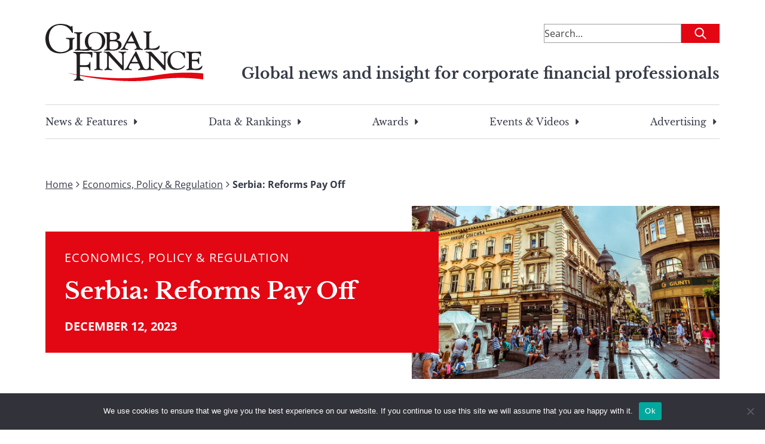

--- FILE ---
content_type: text/html; charset=utf-8
request_url: https://www.google.com/recaptcha/api2/aframe
body_size: 184
content:
<!DOCTYPE HTML><html><head><meta http-equiv="content-type" content="text/html; charset=UTF-8"></head><body><script nonce="XcjFIEWZU0llqATpbbwWAQ">/** Anti-fraud and anti-abuse applications only. See google.com/recaptcha */ try{var clients={'sodar':'https://pagead2.googlesyndication.com/pagead/sodar?'};window.addEventListener("message",function(a){try{if(a.source===window.parent){var b=JSON.parse(a.data);var c=clients[b['id']];if(c){var d=document.createElement('img');d.src=c+b['params']+'&rc='+(localStorage.getItem("rc::a")?sessionStorage.getItem("rc::b"):"");window.document.body.appendChild(d);sessionStorage.setItem("rc::e",parseInt(sessionStorage.getItem("rc::e")||0)+1);localStorage.setItem("rc::h",'1768924955811');}}}catch(b){}});window.parent.postMessage("_grecaptcha_ready", "*");}catch(b){}</script></body></html>

--- FILE ---
content_type: application/javascript
request_url: https://ml314.com/utsync.ashx?pub=&adv=&et=0&eid=88071&ct=js&pi=&fp=FP_ID_HERE&clid=&if=0&ps=&cl=&mlt=&data=&&cp=https%3A%2F%2Fgfmag.com%2Feconomics-policy-regulation%2Fserbia-reforms-pay-off%2F&pv=1768924954956_9cf990qd3&bl=en-us@posix&cb=4081628&return=&ht=&d=&dc=&si=1768924954956_9cf990qd3&cid=CUSTOM_ID_HERE&s=1280x720&rp=&v=2.8.0.252
body_size: 707
content:
_ml.setFPI('3658442017656537096');_ml.syncCallback({"es":true,"ds":true});_ml.processTag({ url: 'https://dpm.demdex.net/ibs:dpid=22052&dpuuid=3658442017656537096&redir=', type: 'img' });
_ml.processTag({ url: 'https://idsync.rlcdn.com/395886.gif?partner_uid=3658442017656537096', type: 'img' });
_ml.processTag({ url: 'https://match.adsrvr.org/track/cmf/generic?ttd_pid=d0tro1j&ttd_tpi=1', type: 'img' });
_ml.processTag({ url: 'https://ib.adnxs.com/getuid?https://ml314.com/csync.ashx%3Ffp=$UID%26person_id=3658442017656537096%26eid=2', type: 'img' });
